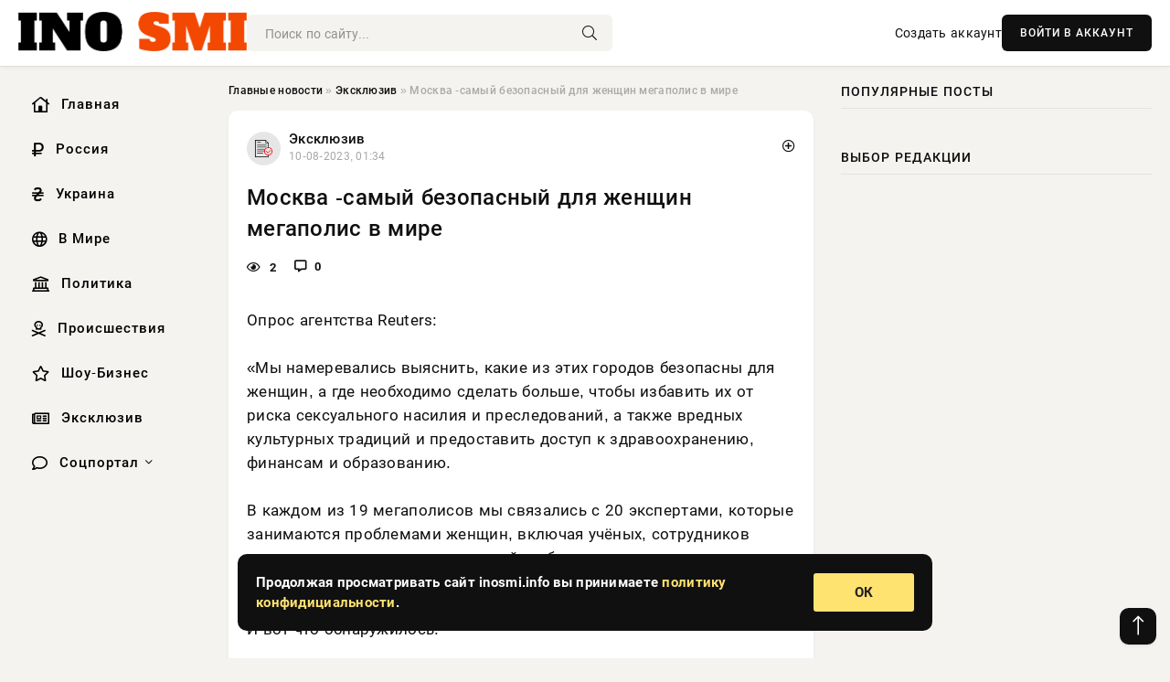

--- FILE ---
content_type: text/html; charset=utf-8
request_url: https://inosmi.info/exclusive/62460-moskva-samyj-bezopasnyj-dlja-zhenschin-megapolis-v-mire.html
body_size: 12369
content:
<!DOCTYPE html>
<html lang="ru">
   <head>
   <title>Москва -самый безопасный для женщин мегаполис в мире » Информационно-аналитический портал «INOSMI.INFO»</title>
<meta charset="utf-8">
<meta name="description" content="Опрос агентства Reuters:«Мы намеревались выяснить, какие из этих городов безопасны для женщин, а где необходимо сделать больше, чтобы избавить их от риска сексуального насилия и преследований,">
<meta name="keywords" content="образованию, Reuters, намеревались, выяснить, какие, городов, безопасны, женщин, необходимо, сделать, больше, чтобы, агентства, избавить, сексуального, насилия, преследований, также, вредных">
<link rel="canonical" href="https://inosmi.info/exclusive/62460-moskva-samyj-bezopasnyj-dlja-zhenschin-megapolis-v-mire.html">
<link rel="alternate" type="application/rss+xml" title="Информационно-аналитический портал «INOSMI.INFO» RSS" href="https://inosmi.info/rss.xml">
<link rel="preconnect" href="https://inosmi.info/" fetchpriority="high">
<meta property="twitter:title" content="Москва -самый безопасный для женщин мегаполис в мире » Информационно-аналитический портал «INOSMI.INFO»">
<meta property="twitter:url" content="https://inosmi.info/exclusive/62460-moskva-samyj-bezopasnyj-dlja-zhenschin-megapolis-v-mire.html">
<meta property="twitter:card" content="summary_large_image">
<meta property="twitter:image" content="https://inosmi.info/wp-content/uploads/images/news/2017.10/59e8709d92400_1508405405.jpg">
<meta property="twitter:description" content="Опрос агентства Reuters: «Мы намеревались выяснить, какие из этих городов безопасны для женщин, а где необходимо сделать больше, чтобы избавить их от риска сексуального насилия и преследований, а также вредных культурных традиций и предоставить доступ к здравоохранению, финансам и образованию. В">
<meta property="og:type" content="article">
<meta property="og:site_name" content="Информационно-аналитический портал «INOSMI.INFO»">
<meta property="og:title" content="Москва -самый безопасный для женщин мегаполис в мире » Информационно-аналитический портал «INOSMI.INFO»">
<meta property="og:url" content="https://inosmi.info/exclusive/62460-moskva-samyj-bezopasnyj-dlja-zhenschin-megapolis-v-mire.html">
<meta property="og:image" content="https://inosmi.info/wp-content/uploads/images/news/2017.10/59e8709d92400_1508405405.jpg">
<meta property="og:description" content="Опрос агентства Reuters: «Мы намеревались выяснить, какие из этих городов безопасны для женщин, а где необходимо сделать больше, чтобы избавить их от риска сексуального насилия и преследований, а также вредных культурных традиций и предоставить доступ к здравоохранению, финансам и образованию. В">

<script src="/engine/classes/min/index.php?g=general&amp;v=9qr62"></script>
<script src="/engine/classes/min/index.php?f=engine/classes/js/jqueryui.js,engine/classes/js/dle_js.js&amp;v=9qr62" defer></script>
<script type="application/ld+json">{"@context":"https://schema.org","@graph":[{"@type":"NewsArticle","@context":"https://schema.org/","publisher":{"@type":"Organization","name":"Информационно аналитический портал «INOSMI.INFO»","logo":{"@type":"ImageObject","url":""}},"name":"Москва -самый безопасный для женщин мегаполис в мире","headline":"Москва -самый безопасный для женщин мегаполис в мире","mainEntityOfPage":{"@type":"WebPage","@id":"https://inosmi.info/exclusive/62460-moskva-samyj-bezopasnyj-dlja-zhenschin-megapolis-v-mire.html"},"datePublished":"2023-08-10T01:34:30+03:00","author":{"@type":"Person","name":"Ирина Орлонская","url":"https://inosmi.info/user/%D0%98%D1%80%D0%B8%D0%BD%D0%B0+%D0%9E%D1%80%D0%BB%D0%BE%D0%BD%D1%81%D0%BA%D0%B0%D1%8F/"},"image":["https://inosmi.info/wp-content/uploads/images/news/2017.10/59e8709d92400_1508405405.jpg","https://inosmi.info/wp-content/uploads/images/news/2017.10/59e8709dba8a0_1508405405.jpg"],"description":"Опрос агентства Reuters: «Мы намеревались выяснить, какие из этих городов безопасны для женщин, а где необходимо сделать больше, чтобы избавить их от риска сексуального насилия и преследований, а также вредных культурных традиций и предоставить доступ к здравоохранению, финансам и образованию. В"},{"@type":"BreadcrumbList","@context":"https://schema.org/","itemListElement":[{"@type":"ListItem","position":1,"item":{"@id":"https://inosmi.info/","name":"Главные новости"}},{"@type":"ListItem","position":2,"item":{"@id":"https://inosmi.info/exclusive/","name":"Эксклюзив"}},{"@type":"ListItem","position":3,"item":{"@id":"https://inosmi.info/exclusive/62460-moskva-samyj-bezopasnyj-dlja-zhenschin-megapolis-v-mire.html","name":"Москва -самый безопасный для женщин мегаполис в мире"}}]}]}</script> 
      <meta name="viewport" content="width=device-width, initial-scale=1.0" />
      <meta name="msapplication-TileColor" content="#e6e6e6">   
      <meta name="theme-color" content="#101010"> 
      <link rel="preload" href="/templates/Default/css/common.css" as="style">
      <link rel="preload" href="/templates/Default/css/styles.css" as="style">
      <link rel="preload" href="/templates/Default/css/engine.css" as="style">
      <link rel="preload" href="/templates/Default/css/fontawesome.css" as="style">
      <link rel="preload" href="/templates/Default/webfonts/manrope-400.woff2" as="font" type="font/woff2" crossorigin>
      <link rel="preload" href="/templates/Default/webfonts/manrope-600.woff2" as="font" type="font/woff2" crossorigin>
      <link rel="preload" href="/templates/Default/webfonts/manrope-700.woff2" as="font" type="font/woff2" crossorigin>
      <link rel="preload" href="/templates/Default/webfonts/fa-light-300.woff2" as="font" type="font/woff2" crossorigin>
      <link href="/templates/Default/css/common.css" type="text/css" rel="stylesheet" />
      <link href="/templates/Default/css/styles.css" type="text/css" rel="stylesheet" />
      <link href="/templates/Default/css/engine.css" type="text/css" rel="stylesheet" /> 
      <link href="/templates/Default/css/fontawesome.css" type="text/css" rel="stylesheet" />
      <link rel="apple-touch-icon" sizes="256x256" href="/templates/Default/favicons/256x256.png">
      <link rel="apple-touch-icon" sizes="192x192" href="/templates/Default/favicons/192x192.png">
      <link rel="apple-touch-icon" sizes="180x180" href="/templates/Default/favicons/180x180.png">
      <link rel="apple-touch-icon" sizes="167x167" href="/templates/Default/favicons/167x167.png">
      <link rel="apple-touch-icon" sizes="152x152" href="/templates/Default/favicons/152x152.png">
      <link rel="apple-touch-icon" sizes="120x120" href="/templates/Default/favicons/120x120.png">
      <link rel="icon" type="image/png" href="/templates/Default/favicons/favicon.png">
      	<!-- Yandex.RTB -->
	<script>window.yaContextCb=window.yaContextCb||[]</script>
	<script src="https://yandex.ru/ads/system/context.js" async></script>
   </head>
   <body>
      <div class="wrapper">
         <div class="wrapper-container wrapper-main">

            <header class="header d-flex ai-center vw100">
               <a href="/" class="logo" title="Информационно-аналитический портал «INOSMI.INFO»"><img src="/templates/Default/dleimages/logo.png" alt="Информационно-аналитический портал «INOSMI.INFO»"></a>
               <div class="header__search search-block flex-grow-1">
                  <form id="quicksearch" method="post">
                     <input type="hidden" name="do" value="search">
                     <input type="hidden" name="subaction" value="search">
                     <input class="search-block__input" id="story" name="story" placeholder="Поиск по сайту..." type="text" autocomplete="off">
                     <button class="search-block__btn" type="submit"><span class="fal fa-search"></span></button>
                  </form>
               </div>
               

               
               <a href="/?do=register" class="header__link">Создать аккаунт</a>
               <button class="header__btn-login js-show-login">ВОЙТИ В АККАУНТ</button>
               

               <button class="header__btn-menu d-none js-show-mobile-menu"><span class="fal fa-bars"></span></button>
            </header>

            <div class="content">
               <div class="cols">

                  <!-- MENU START -->
                  <aside class="col-side">
                     <ul class="side-nav js-this-in-mobile-menu">
                        <li><a href="/"><i class="far fa-home-lg"></i> Главная</a></li>
                        <li><a href="/russia/"><i class="far fa-ruble-sign"></i> Россия</a></li>
                        <li><a href="/ukraine/"><i class="far fa-hryvnia"></i> Украина</a></li>
                        <li><a href="/world/"><i class="far fa-globe"></i> В Мире</a></li>
                        <li><a href="/policy/"><i class="far fa-landmark"></i> Политика</a></li>
                        <li><a href="/incidents/"><i class="far fa-skull-crossbones"></i> Происшествия</a></li>
                        <li><a href="/show-business/"><i class="far fa-star"></i> Шоу-Бизнес</a></li>
                        <li><a href="/exclusive/"><i class="far fa-newspaper"></i> Эксклюзив</a></li>
                        <li class="submenu"><a href="/social/"><i class="far fa-comment"></i> Соцпортал</a>
                           <ul class="nav__list side-nav" style="position: unset !important">
                              <li class="nav__list-hidden"><a href="/social/goroskop/"><i class="far fa-planet-ringed"></i> Гороскопы</a></li>
                              <li class="nav__list-hidden"><a href="/social/primeti/"><i class="far fa-map-signs"></i> Приметы</a></li>
                              <li class="nav__list-hidden"><a href="/social/ezoterika/"><i class="far fa-sparkles"></i> Эзотерика</a></li>
                              <li class="nav__list-hidden"><a href="/social/prazdniki/"><i class="far fa-gift"></i> Праздники</a></li>
                              <li class="nav__list-hidden"><a href="/social/zdorove/"><i class="far fa-heart"></i> Здоровье</a></li>
                              <li class="nav__list-hidden"><a href="/social/psihologiya/"><i class="far fa-head-side-brain"></i> Психология</a></li>
                              <li class="nav__list-hidden"><a href="/social/dlya-zhenshchin/"><i class="far fa-venus-double"></i> Для женщин</a></li>
                              <li class="nav__list-hidden"><a href="/social/sad-ogorod/"><i class="far fa-seedling"></i> Сад-огород</a></li>
                           </ul>
                        </li>
                     </ul>
                  </aside>
                  <!-- MENU END -->
                  
                  <main class="col-main">
                    
                         
                        <div class="speedbar"><div class="over"><a href="https://inosmi.info/">Главные новости</a>  »  <a href="https://inosmi.info/exclusive/">Эксклюзив</a>  »  Москва -самый безопасный для женщин мегаполис в мире</div></div>
                        

                     <div class="content-block d-grid" id="content-block">
                        

                        
                        <div class="short">
	<div class="info-block">
	   <div class="info-body">
		  <a href="https://inosmi.info/exclusive/" class="info-img" title="Эксклюзив"><img src="/uploads/icons/exclusive.png" alt="Эксклюзив"></a>
		  <div class="info-title"><a href="https://inosmi.info/exclusive/" class="author_name">Эксклюзив</a></div>
		  <div class="info-meta">
			 <time datetime="10-08-2023, 01:34" class="ago" title="10-08-2023, 01:34">10-08-2023, 01:34</time>
			 
		  </div>
	   </div>
        <div class="dosuga-post-head-mark">    
            <a href="#" class="js-show-login" title="Сохранить"><i class="far fa-plus-circle"></i></a>
                    
		</div> 
	</div>
	<div class="yz_short_body">
	   <h1 class="dn-short-t">Москва -самый безопасный для женщин мегаполис в мире</h1>
	   <div class="content_top_met">
	   	  <div class="f_eye"><i class="far fa-eye"></i> 2</div>
		  <a id="dle-comm-link" href="#comment">
			 <div class="f_link"><i class="far fa-comment-alt"></i> 0</div>
		  </a>
		  <div class="f_info">
		  </div>
	   </div>
	   <div class="page__text full-text clearfix">
	   	  <div style="margin-bottom: 20px">
		 	 
		  </div>
		  Опрос агентства Reuters:<br><br>«Мы намеревались выяснить, какие из этих городов безопасны для женщин, а где необходимо сделать больше, чтобы избавить их от риска сексуального насилия и преследований, а также вредных культурных традиций и предоставить доступ к здравоохранению, финансам и образованию.<br><br>В каждом из 19 мегаполисов мы связались с 20 экспертами, которые занимаются проблемами женщин, включая учёных, сотрудников неправительственных организаций, работников здравоохранения, политиков и журналистов».<br><br>И вот что обнаружилось:<br><br><h2>Безопасность от «культурных традиций»</h2><br>Женщины хорошо защищены от потенциально опасных культурных практик, включая калечащие операции на женских половых органах, ранние и принудительные браки, умерщвление детей женского пола<div align="center"><!--dle_image_begin:https://inosmi.info/wp-content/uploads/images/news/2017.10/59e8709d92400_1508405405.jpg|--><img src="/wp-content/uploads/images/news/2017.10/59e8709d92400_1508405405.jpg" style="max-width:100%;" alt="Москва -самый безопасный для женщин мегаполис в мире"><!--dle_image_end--></div><br><br><h2>Безопасность от сексуального насилия</h2><br>Женщины могут жить в этом городе, не подвергаясь риску сексуального насилия, включая изнасилования, нападения сексуального характера или домогательства<br> <div align="center"><!--dle_image_begin:https://inosmi.info/wp-content/uploads/images/news/2017.10/59e8709dba8a0_1508405405.jpg|--><img src="/wp-content/uploads/images/news/2017.10/59e8709dba8a0_1508405405.jpg" style="max-width:100%;" alt=""><!--dle_image_end--></div><br><br>Ранее уже отмечалось, что Москва — это последний и единственный мегаполис в мире, где европейцы остаются солидным большинством.<br><br> <b>Посмотреть обсуждение</b>
		  <div style="margin-top: 20px">
		  	
		  </div>
	   </div>
	</div>
	<div class="page__tags d-flex">
	   
	</div>
	<div class="content_like">
	   <div class="df_like">
		  <a href="#" onclick="doRate('plus', '62460'); return false;" >
		  <i title="Мне нравится" class="far fa-thumbs-up"></i> <span><span data-likes-id="62460">0</span></span>
		  </a>
	   </div>
	   <div class="df_dlike">
		  <a href="#" onclick="doRate('minus', '62460'); return false;" >
		  <i title="Мне не нравится" class="far fa-thumbs-down"></i> <span><span data-dislikes-id="62460">0</span></span>
		  </a>
	   </div>
	</div>
	<div class="content_footer">
	   <script src="https://yastatic.net/share2/share.js"></script>
	   <div class="ya-share2" data-curtain data-shape="round" data-color-scheme="whiteblack" data-services="vkontakte,odnoklassniki,telegram,whatsapp"></div>
	   <div class="f_info">
		  <a href="javascript:AddComplaint('62460', 'news')"> 
		  <div class="more_jaloba">
			 <svg fill="none" width="15" height="15" stroke="currentColor" stroke-width="1.5" viewBox="0 0 24 24" xmlns="http://www.w3.org/2000/svg" aria-hidden="true">
				<path stroke-linecap="round" stroke-linejoin="round" d="M12 9v3.75m9-.75a9 9 0 11-18 0 9 9 0 0118 0zm-9 3.75h.008v.008H12v-.008z"></path>
			 </svg>
			 ЖАЛОБА
		  </div>
		  </a>
	   </div>
	</div>
 </div>
 <div class="page__comments sect__header">
	<div class="page__comments-header">
		<div class="page__comments-title">0 комментариев</div>
		<div class="page__comments-info">
			<span class="fal fa-exclamation-circle"></span>
			Обсудим?
		</div>
	
	</div>
	<!--dleaddcomments-->
	<!--dlecomments-->
 </div>
 <section class="sect">
	<div class="sect__header sect__title" style="font-weight: 500; font-size: 24px;">Смотрите также:</div>
	<div class="sect__content d-grid">
	   <div class="popular grid-item">
   <div class="popular__img img-responsive">
      <img loading="lazy" src="/uploads/posts/2023-08/1691559537-11438361425.jpg" alt="ФБР спасло в прошлом году в США от сексуального рабства 600 детей">
      <div class="item__category pi-center"><img src="/uploads/icons/exclusive.png"></div> 
   </div>
   <div class="meta_block">
      <div class="meta_block_cat">Эксклюзив</div>
      <time class="meta_block_date" datetime="9-08-2023, 08:38">9-08-2023, 08:38</time>   
   </div>
   <div class="popular__desc">
      <a class="popular__title expand-link" href="https://inosmi.info/exclusive/22298-fbr-spaslo-v-proshlom-godu-v-ssha-ot-seksualnogo-rabstva-600-detej.html">ФБР спасло в прошлом году в США от сексуального рабства 600 детей</a>
   </div>
 </div><div class="popular grid-item">
   <div class="popular__img img-responsive">
      <img loading="lazy" src="/wp-content/uploads/images/news/2018.07/5b51b05977ed5_1532080217.jpg" alt="Индия возглавила список самых опасных для женщин стран мира">
      <div class="item__category pi-center"><img src="/uploads/icons/exclusive.png"></div> 
   </div>
   <div class="meta_block">
      <div class="meta_block_cat">Эксклюзив</div>
      <time class="meta_block_date" datetime="9-08-2023, 08:31">9-08-2023, 08:31</time>   
   </div>
   <div class="popular__desc">
      <a class="popular__title expand-link" href="https://inosmi.info/exclusive/21967-indija-vozglavila-spisok-samyh-opasnyh-dlja-zhenschin-stran-mira.html">Индия возглавила список самых опасных для женщин стран мира</a>
   </div>
 </div><div class="popular grid-item">
   <div class="popular__img img-responsive">
      <img loading="lazy" src="/wp-content/uploads/images/news/2016.07/577b89e44796d_1467714020.jpg" alt="Утечки из отчёта немецких полицейских подтверждают рост сексуального насилия мигрантами в отношении детей в плавательных бассейнах">
      <div class="item__category pi-center"><img src="/uploads/icons/exclusive.png"></div> 
   </div>
   <div class="meta_block">
      <div class="meta_block_cat">Эксклюзив</div>
      <time class="meta_block_date" datetime="8-08-2023, 23:08">8-08-2023, 23:08</time>   
   </div>
   <div class="popular__desc">
      <a class="popular__title expand-link" href="https://inosmi.info/exclusive/2280-utechki-iz-otcheta-nemeckih-policejskih-podtverzhdajut-rost-seksualnogo-nasilija-migrantami-v-otnoshenii-detej-v-plavatelnyh-bassejnah.html">Утечки из отчёта немецких полицейских подтверждают рост сексуального насилия мигрантами в отношении детей в плавательных бассейнах</a>
   </div>
 </div><div class="popular grid-item">
   <div class="popular__img img-responsive">
      <img loading="lazy" src="/wp-content/uploads/images/news/2016.07/577b89e44796d_1467714020.jpg" alt="Утечки из отчёта немецких полицейских подтверждают рост сексуального насилия мигрантами в отношении детей в плавательных бассейнах">
      <div class="item__category pi-center"><img src="/uploads/icons/exclusive.png"></div> 
   </div>
   <div class="meta_block">
      <div class="meta_block_cat">Эксклюзив</div>
      <time class="meta_block_date" datetime="8-08-2023, 23:08">8-08-2023, 23:08</time>   
   </div>
   <div class="popular__desc">
      <a class="popular__title expand-link" href="https://inosmi.info/exclusive/2281-utechki-iz-otcheta-nemeckih-policejskih-podtverzhdajut-rost-seksualnogo-nasilija-migrantami-v-otnoshenii-detej-v-plavatelnyh-bassejnah.html">Утечки из отчёта немецких полицейских подтверждают рост сексуального насилия мигрантами в отношении детей в плавательных бассейнах</a>
   </div>
 </div><div class="popular grid-item">
   <div class="popular__img img-responsive">
      <img loading="lazy" src="/wp-content/uploads/images/news/2020.02/5e43d152c03f7_1581502802.jpg" alt="Половина женщин в Амстердаме подвергаются унижению и запугиванию на улицах">
      <div class="item__category pi-center"><img src="/uploads/icons/exclusive.png"></div> 
   </div>
   <div class="meta_block">
      <div class="meta_block_cat">Эксклюзив</div>
      <time class="meta_block_date" datetime="9-08-2023, 07:53">9-08-2023, 07:53</time>   
   </div>
   <div class="popular__desc">
      <a class="popular__title expand-link" href="https://inosmi.info/exclusive/20754-polovina-zhenschin-v-amsterdame-podvergajutsja-unizheniju-i-zapugivaniju-na-ulicah.html">Половина женщин в Амстердаме подвергаются унижению и запугиванию на улицах</a>
   </div>
 </div><div class="popular grid-item">
   <div class="popular__img img-responsive">
      <img loading="lazy" src="/uploads/posts/2023-08/thumbs/1691551009-1ynet-izrailtjanka-pokazala-uchenym-kak-dostich-orgazma-siloj-vnushenija-49fbea8.jpg" alt="Ynet: Израильтянка показала ученым, как достичь оргазма силой внушения">
      <div class="item__category pi-center"><img src="/uploads/icons/exclusive.png"></div> 
   </div>
   <div class="meta_block">
      <div class="meta_block_cat">Эксклюзив</div>
      <time class="meta_block_date" datetime="9-08-2023, 06:16">9-08-2023, 06:16</time>   
   </div>
   <div class="popular__desc">
      <a class="popular__title expand-link" href="https://inosmi.info/exclusive/17618-ynet-izrailtjanka-pokazala-uchenym-kak-dostich-orgazma-siloj-vnushenija.html">Ynet: Израильтянка показала ученым, как достичь оргазма силой внушения</a>
   </div>
 </div><div class="popular grid-item">
   <div class="popular__img img-responsive">
      <img loading="lazy" src="/uploads/posts/2023-08/1691574739-11633421403.jpg" alt="France 24: независимая комиссия обнаружила тысячи педофилов в католической церкви Франции">
      <div class="item__category pi-center"><img src="/uploads/icons/exclusive.png"></div> 
   </div>
   <div class="meta_block">
      <div class="meta_block_cat">Эксклюзив</div>
      <time class="meta_block_date" datetime="9-08-2023, 12:52">9-08-2023, 12:52</time>   
   </div>
   <div class="popular__desc">
      <a class="popular__title expand-link" href="https://inosmi.info/exclusive/30699-france-24-nezavisimaja-komissija-obnaruzhila-tysjachi-pedofilov-v-katolicheskoj-cerkvi-francii.html">France 24: независимая комиссия обнаружила тысячи педофилов в католической церкви Франции</a>
   </div>
 </div><div class="popular grid-item">
   <div class="popular__img img-responsive">
      <img loading="lazy" src="/wp-content/uploads/images/news/2018.05/5affcdcb2d853_1526713803.jpg" alt="Independent: посвистывание вслед женщине во Франции приравняли к оскорбительному флирту и грозят ощутимым штрафом">
      <div class="item__category pi-center"><img src="/uploads/icons/exclusive.png"></div> 
   </div>
   <div class="meta_block">
      <div class="meta_block_cat">Эксклюзив</div>
      <time class="meta_block_date" datetime="9-08-2023, 06:53">9-08-2023, 06:53</time>   
   </div>
   <div class="popular__desc">
      <a class="popular__title expand-link" href="https://inosmi.info/exclusive/18848-independent-posvistyvanie-vsled-zhenschine-vo-francii-priravnjali-k-oskorbitelnomu-flirtu-i-grozjat-oschutimym-shtrafom.html">Independent: посвистывание вслед женщине во Франции приравняли к оскорбительному флирту и грозят ощутимым штрафом</a>
   </div>
 </div><div class="popular grid-item">
   <div class="popular__img img-responsive">
      <img loading="lazy" src="/wp-content/uploads/images/news/2020.03/5e66321bddf9c_1583755803.jpg" alt="Во многих странах женщины подвергаются насилию и преследованиям только потому, что являются христианками">
      <div class="item__category pi-center"><img src="/uploads/icons/exclusive.png"></div> 
   </div>
   <div class="meta_block">
      <div class="meta_block_cat">Эксклюзив</div>
      <time class="meta_block_date" datetime="8-08-2023, 23:04">8-08-2023, 23:04</time>   
   </div>
   <div class="popular__desc">
      <a class="popular__title expand-link" href="https://inosmi.info/exclusive/2108-vo-mnogih-stranah-zhenschiny-podvergajutsja-nasiliju-i-presledovanijam-tolko-potomu-chto-javljajutsja-hristiankami.html">Во многих странах женщины подвергаются насилию и преследованиям только потому, что являются христианками</a>
   </div>
 </div><div class="popular grid-item">
   <div class="popular__img img-responsive">
      <img loading="lazy" src="/wp-content/uploads/images/news/2020.03/5e66321bddf9c_1583755803.jpg" alt="Во многих странах женщины подвергаются насилию и преследованиям только потому, что являются христианками">
      <div class="item__category pi-center"><img src="/uploads/icons/exclusive.png"></div> 
   </div>
   <div class="meta_block">
      <div class="meta_block_cat">Эксклюзив</div>
      <time class="meta_block_date" datetime="8-08-2023, 23:04">8-08-2023, 23:04</time>   
   </div>
   <div class="popular__desc">
      <a class="popular__title expand-link" href="https://inosmi.info/exclusive/2107-vo-mnogih-stranah-zhenschiny-podvergajutsja-nasiliju-i-presledovanijam-tolko-potomu-chto-javljajutsja-hristiankami.html">Во многих странах женщины подвергаются насилию и преследованиям только потому, что являются христианками</a>
   </div>
 </div><div class="popular grid-item">
   <div class="popular__img img-responsive">
      <img loading="lazy" src="/wp-content/uploads/images/news/2019.10/5db2c9fa383c8_1571998202.jpg" alt="Транссексуал, заставлявший косметологов сделать ему эпиляцию мужских половых органов, проиграл дело">
      <div class="item__category pi-center"><img src="/uploads/icons/exclusive.png"></div> 
   </div>
   <div class="meta_block">
      <div class="meta_block_cat">Эксклюзив</div>
      <time class="meta_block_date" datetime="8-08-2023, 23:11">8-08-2023, 23:11</time>   
   </div>
   <div class="popular__desc">
      <a class="popular__title expand-link" href="https://inosmi.info/exclusive/2423-transseksual-zastavljavshij-kosmetologov-sdelat-emu-jepiljaciju-muzhskih-polovyh-organov-proigral-delo.html">Транссексуал, заставлявший косметологов сделать ему эпиляцию мужских половых органов, проиграл дело</a>
   </div>
 </div><div class="popular grid-item">
   <div class="popular__img img-responsive">
      <img loading="lazy" src="/wp-content/uploads/images/news/2019.10/5db2c9fa383c8_1571998202.jpg" alt="Транссексуал, заставлявший косметологов сделать ему эпиляцию мужских половых органов, проиграл дело">
      <div class="item__category pi-center"><img src="/uploads/icons/exclusive.png"></div> 
   </div>
   <div class="meta_block">
      <div class="meta_block_cat">Эксклюзив</div>
      <time class="meta_block_date" datetime="8-08-2023, 23:11">8-08-2023, 23:11</time>   
   </div>
   <div class="popular__desc">
      <a class="popular__title expand-link" href="https://inosmi.info/exclusive/2422-transseksual-zastavljavshij-kosmetologov-sdelat-emu-jepiljaciju-muzhskih-polovyh-organov-proigral-delo.html">Транссексуал, заставлявший косметологов сделать ему эпиляцию мужских половых органов, проиграл дело</a>
   </div>
 </div>
	</div>
 </section>

                        

                     </div>
                  </main>

                  <aside class="col-side">

                     <div class="side-block">
                        <div class="side-block__title">Популярные посты</div>
                        <div class="side-block__content">
                                                   
                        </div>
                     </div>
                     <div class="side-block">
                        <div class="side-block__title">Выбор редакции</div>
                        <div class="side-block__content">
                          
                        </div>
                     </div>

                     <!--2fc434fd--><!--2fc434fd--><!--20035c7d--><!--20035c7d-->

                     <div class="side-block side-block--sticky hm">
                        
                     </div>

                  </aside>

               </div>
               <!-- END COLS -->
            </div>

         <!-- FOOTER START -->
         <footer class="footer d-flex ai-center vw100">
            <div class="footer__copyright">
               <a href="/o-proekte.html" rel="nofollow">О проекте</a>
               <a href="/redakcija.html" rel="nofollow">Редакция</a>
               <a href="/politika-konfidencialnosti.html" rel="nofollow">Политика конфиденциальности</a>
               <a href="/kontakty.html" rel="nofollow">Реклама</a> 
               <a href="/kontakty.html" rel="nofollow">Контакты</a>
            </div>
            <div class="footer__text icon-at-left" style="line-height: 20px;">
               Использование любых материалов, размещённых на сайте, разрешается при условии активной ссылки на наш сайт.
               При копировании материалов для интернет-изданий – обязательна прямая открытая для поисковых систем гиперссылка. Ссылка должна быть размещена в независимости от полного либо частичного использования материалов. Гиперссылка (для интернет- изданий) – должна быть размещена в подзаголовке или в первом абзаце материала.
               Все материалы, содержащиеся на веб-сайте inosmi.info, защищены законом об авторском праве. Фотографии и прочие материалы являются собственностью их авторов и представлены исключительно для некоммерческого использования и ознакомления , если не указано иное. Несанкционированное использование таких материалов может нарушать закон об авторском праве, торговой марке и другие законы.

               <div style="margin-top: 20px;">
                  <p>
                     <span style="font-size:12px">* В России признаны иноагентами: Киселёв Евгений Алекссевич, WWF, Белый Руслан Викторович, Анатолий Белый (Вайсман), Касьянов Михаил Михайлович, Бер Илья Леонидович, Троянова Яна Александровна, Галкин Максим Александрович, Макаревич Андрей Вадимович, Шац Михаил Григорьевич, Гордон Дмитрий Ильич, Лазарева Татьяна Юрьевна, Чичваркин Евгений Александрович, Ходорковский Михаил Борисович, Каспаров Гарри Кимович, Моргенштерн Алишер Тагирович (Алишер Валеев), Невзоров Александр Глебович, Венедиктов Алексей Алексеевич, Дудь Юрий Александрович, Фейгин Марк Захарович, Киселев Евгений Алексеевич, Шендерович Виктор Анатольевич, Гребенщиков Борис Борисович, Максакова-Игенбергс Мария Петровна, Слепаков Семен Сергеевич, Покровский Максим Сергеевич, Варламов Илья Александрович, Рамазанова Земфира Талгатовна, Прусикин Илья Владимирович, Смольянинов Артур Сергеевич, Федоров Мирон Янович (Oxxxymiron), Алексеев Иван Александрович (Noize MC), Дремин Иван Тимофеевич (Face), Гырдымова Елизавета Андреевна (Монеточка), Игорь(Егор) Михайлович Бортник (Лёва Би-2).</span>
                  </p>
                  <br />
                  <p>
                     <span style="font-size:12px">* Экстремисты и террористы, запрещенные в РФ:&nbsp;Meta (Facebook и Instagram),&nbsp;</span>Русский добровольческий корпус (РДК),&nbsp;<span style="font-size:12px">Правый сектор, Украинская повстанческая армия (УПА), ИГИЛ, полк Азов, Джебхат ан-Нусра, Национал-Большевистская партия (НБП), Аль-Каида, УНА-УНСО, Талибан, Меджлис крымско-татарского народа, Свидетели Иеговы, Мизантропик Дивижн, Братство, Артподготовка, Тризуб им. Степана Бандеры, НСО, Славянский союз, Формат-18, Хизб ут-Тахрир, Исламская партия Туркестана, Хайят Тахрир аш-Шам, Таухид валь-Джихад, АУЕ, Братья мусульмане, Колумбайн, Навальный, К. Буданов.</span>
                  </p>
                  <br />
                  <p>
                     <span style="font-size:12px">* СМИ — иностранные агенты: Телеканал «Дождь», Медуза, Голос Америки, Idel. Реалии, Кавказ. Реалии, Крым. Реалии, ТК&nbsp;Настоящее Время, The Insider,&nbsp;</span>Deutsche&nbsp;Welle,&nbsp;<span style="font-size:12px">Проект, Azatliq Radiosi, «Радио Свободная Европа/Радио Свобода» (PCE/PC), Сибирь. Реалии, Фактограф, Север. Реалии, MEDIUM-ORIENT, Bellingcat, Пономарев Л. А., Савицкая Л.А., Маркелов С.Е., Камалягин Д.Н., Апахончич Д.А.,&nbsp;Толоконникова Н.А., Гельман М.А., Шендерович В.А., Верзилов П.Ю., Баданин Р.С., Гордон.</span>
                  </p>
                  <br />
                  <p>
                     <span style="font-size:12px">* Организации — иностранные агенты: Альянс Врачей, Агора, Голос, Гражданское содействие, Династия (фонд), За&nbsp;права человека, Комитет против пыток, Левада-Центр, Мемориал, Молодая Карелия, Московская школа гражданского просвещения, Пермь-36, Ракурс, Русь Сидящая, Сахаровский центр, Сибирский экологический центр, ИАЦ Сова, Союз комитетов солдатских матерей России, Фонд борьбы с&nbsp;коррупцией (ФБК), Фонд защиты гласности, Фонд свободы информации, Центр «Насилию.нет», Центр защиты прав СМИ, Transparency International.</span>
                  </p>
               </div>

               <p class="copyright mb-0" style="margin-top: 20px;">Copyright &copy; 2026, Информационно-аналитический портал «INOSMI.INFO». Все права защищены.</p>
               <div class="adult_foot">18+</div>
            </div>
         </footer>
         <!-- FOOTER END -->

         </div>
         <!-- END WRAPPER-MAIN -->
      </div>
      <!-- END WRAPPER -->
      
      <script>
<!--
var dle_root       = '/';
var dle_admin      = '';
var dle_login_hash = '48ded4d5bf31078fbc523a58a49bc6f768cb5293';
var dle_group      = 5;
var dle_link_type  = 1;
var dle_skin       = 'Default';
var dle_wysiwyg    = 0;
var dle_min_search = '4';
var dle_act_lang   = ["Подтвердить", "Отмена", "Вставить", "Отмена", "Сохранить", "Удалить", "Загрузка. Пожалуйста, подождите..."];
var menu_short     = 'Быстрое редактирование';
var menu_full      = 'Полное редактирование';
var menu_profile   = 'Просмотр профиля';
var menu_send      = 'Отправить сообщение';
var menu_uedit     = 'Админцентр';
var dle_info       = 'Информация';
var dle_confirm    = 'Подтверждение';
var dle_prompt     = 'Ввод информации';
var dle_req_field  = ["Заполните поле с именем", "Заполните поле с сообщением", "Заполните поле с темой сообщения"];
var dle_del_agree  = 'Вы действительно хотите удалить? Данное действие невозможно будет отменить';
var dle_spam_agree = 'Вы действительно хотите отметить пользователя как спамера? Это приведёт к удалению всех его комментариев';
var dle_c_title    = 'Отправка жалобы';
var dle_complaint  = 'Укажите текст Вашей жалобы для администрации:';
var dle_mail       = 'Ваш e-mail:';
var dle_big_text   = 'Выделен слишком большой участок текста.';
var dle_orfo_title = 'Укажите комментарий для администрации к найденной ошибке на странице:';
var dle_p_send     = 'Отправить';
var dle_p_send_ok  = 'Уведомление успешно отправлено';
var dle_save_ok    = 'Изменения успешно сохранены. Обновить страницу?';
var dle_reply_title= 'Ответ на комментарий';
var dle_tree_comm  = '0';
var dle_del_news   = 'Удалить статью';
var dle_sub_agree  = 'Вы действительно хотите подписаться на комментарии к данной публикации?';
var dle_unsub_agree  = 'Вы действительно хотите отписаться от комментариев к данной публикации?';
var dle_captcha_type  = '0';
var dle_share_interesting  = ["Поделиться ссылкой на выделенный текст", "Twitter", "Facebook", "Вконтакте", "Прямая ссылка:", "Нажмите правой клавишей мыши и выберите «Копировать ссылку»"];
var DLEPlayerLang     = {prev: 'Предыдущий',next: 'Следующий',play: 'Воспроизвести',pause: 'Пауза',mute: 'Выключить звук', unmute: 'Включить звук', settings: 'Настройки', enterFullscreen: 'На полный экран', exitFullscreen: 'Выключить полноэкранный режим', speed: 'Скорость', normal: 'Обычная', quality: 'Качество', pip: 'Режим PiP'};
var DLEGalleryLang    = {CLOSE: 'Закрыть (Esc)', NEXT: 'Следующее изображение', PREV: 'Предыдущее изображение', ERROR: 'Внимание! Обнаружена ошибка', IMAGE_ERROR: 'Не удалось загрузить изображение', TOGGLE_SLIDESHOW: 'Просмотр слайдшоу',TOGGLE_FULLSCREEN: 'Полноэкранный режим', TOGGLE_THUMBS: 'Включить / Выключить уменьшенные копии', ITERATEZOOM: 'Увеличить / Уменьшить', DOWNLOAD: 'Скачать изображение' };
var DLEGalleryMode    = 1;
var DLELazyMode       = 0;
var allow_dle_delete_news   = false;

jQuery(function($){
					setTimeout(function() {
						$.get(dle_root + "engine/ajax/controller.php?mod=adminfunction", { 'id': '62460', action: 'newsread', user_hash: dle_login_hash });
					}, 5000);
});
//-->
</script>
      

<div class="login login--not-logged d-none">
   <div class="login__header d-flex jc-space-between ai-center">
      <div class="login__title stretch-free-width ws-nowrap">Войти <a href="/?do=register">Регистрация</a></div>
      <div class="login__close"><span class="fal fa-times"></span></div>
   </div>
   <form method="post">
      <div class="login__content">
         <div class="login__row">
            <div class="login__caption">E-mail:</div>
            <div class="login__input"><input type="text" name="login_name" id="login_name" placeholder="Ваш e-mail"></div>
            <span class="fal fa-at"></span>
         </div>
         <div class="login__row">
            <div class="login__caption">Пароль: <a href="/?do=lostpassword">Забыли пароль?</a></div>
            <div class="login__input"><input type="password" name="login_password" id="login_password" placeholder="Ваш пароль"></div>
            <span class="fal fa-lock"></span>
         </div>
         <label class="login__row checkbox" for="login_not_save">
         <input type="checkbox" name="login_not_save" id="login_not_save" value="1">
         <span>Не запоминать меня</span>
         </label>
         <div class="login__row">
            <button onclick="submit();" type="submit" title="Вход">Войти на сайт</button>
            <input name="login" type="hidden" id="login" value="submit">
         </div>
      </div>
      <div class="login__social">
         <div class="login__social-caption">Или войти через</div>
         <div class="login__social-btns">
            <a href="" rel="nofollow" target="_blank"><img loading="lazy" src="/templates/Default/dleimages/vk.svg" alt></a>
            <a href="" rel="nofollow" target="_blank"><img loading="lazy" src="/templates/Default/dleimages/ok.svg" alt></a>
            <a href="" rel="nofollow" target="_blank"><img loading="lazy" src="/templates/Default/dleimages/mail.svg" alt></a>
            <a href="" rel="nofollow" target="_blank"><img loading="lazy" src="/templates/Default/dleimages/yandex.svg" alt></a>
         </div>
      </div>
   </form>
</div>

      <div id="scrolltop" style="display: block;"><span class="fal fa-long-arrow-up"></span></div>
      <div class="message-alert">
         <div class="message-alert-in">
            <div class="message-alert-desc">
               <div class="message-alert-text">Продолжая просматривать сайт inosmi.info вы принимаете <a href="/politika-konfidencialnosti.html">политику конфидициальности</a>.</div>
            </div>
            <div class="message-alert-btns">
               <div class="message-btn message-btn-yes">ОК</div>
            </div>
         </div>
      </div>

      <script src="/templates/Default/js/libs.js"></script>

      
      
      <!-- Yandex.Metrika counter -->
<script type="text/javascript" >
   (function(m,e,t,r,i,k,a){m[i]=m[i]||function(){(m[i].a=m[i].a||[]).push(arguments)};
   m[i].l=1*new Date();
   for (var j = 0; j < document.scripts.length; j++) {if (document.scripts[j].src === r) { return; }}
   k=e.createElement(t),a=e.getElementsByTagName(t)[0],k.async=1,k.src=r,a.parentNode.insertBefore(k,a)})
   (window, document, "script", "https://mc.yandex.ru/metrika/tag.js", "ym");

   ym(94306420, "init", {
        clickmap:true,
        trackLinks:true,
        accurateTrackBounce:true
   });
</script>
<noscript><div><img src="https://mc.yandex.ru/watch/94306420" style="position:absolute; left:-9999px;" alt="" /></div></noscript>
<!-- /Yandex.Metrika counter -->

   <script defer src="https://static.cloudflareinsights.com/beacon.min.js/vcd15cbe7772f49c399c6a5babf22c1241717689176015" integrity="sha512-ZpsOmlRQV6y907TI0dKBHq9Md29nnaEIPlkf84rnaERnq6zvWvPUqr2ft8M1aS28oN72PdrCzSjY4U6VaAw1EQ==" data-cf-beacon='{"version":"2024.11.0","token":"3d6bd424286a4aa883c2e3213020e2ef","r":1,"server_timing":{"name":{"cfCacheStatus":true,"cfEdge":true,"cfExtPri":true,"cfL4":true,"cfOrigin":true,"cfSpeedBrain":true},"location_startswith":null}}' crossorigin="anonymous"></script>
</body>
</html>